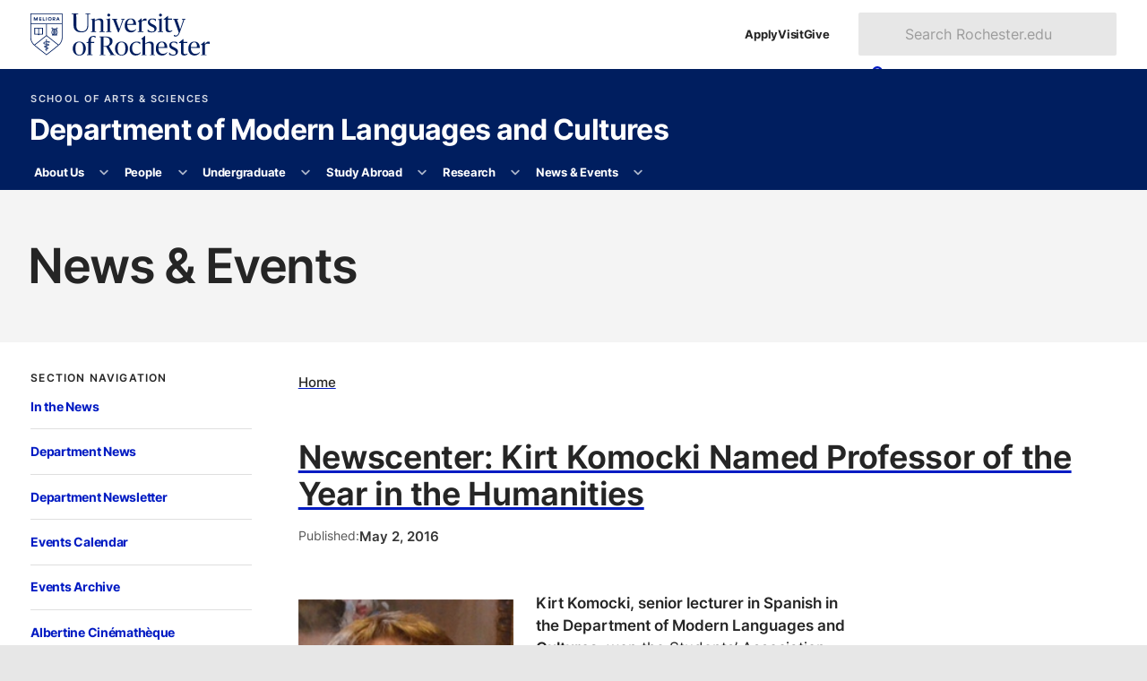

--- FILE ---
content_type: text/html
request_url: https://www.sas.rochester.edu/mlc/news-events/news/2016-05-02_komocki.html
body_size: 10233
content:
<!DOCTYPE html><html class="no-js" lang="en-US"><head><meta charset="utf-8"/><meta content="width=device-width" name="viewport"/><title>Newscenter: Kirt Komocki Named Professor of the Year in the Humanities : News &amp; Events : Department of Modern Languages and Cultures : University of Rochester</title><meta content="Kirt Komocki, senior lecturer in Spanish in the Department of Modern Languages and Cultures, won the&#160;Students&#8217; Association Government&#8217;s Profess" name="description"/>

    
    
      
      <link as="style" href="https://use.typekit.net/trg3udu.css" rel="preload"/><link as="style" href="https://www.rochester.edu/college/assets/yellowjacket/css/yellowjacket.min.css?v=6.0.0" rel="preload"/><link href="https://use.typekit.net/trg3udu.css" rel="stylesheet"/><link href="https://www.rochester.edu/college/assets/yellowjacket/css/yellowjacket.min.css?v=6.0.0" rel="stylesheet"/>
    
    
  
    
    
      
      <link href="https://www.rochester.edu/assets/images/brand/favicon/favicon-96x96.png" rel="icon" sizes="96x96" type="image/png"/><link href="https://www.rochester.edu/assets/images/brand/favicon/favicon.svg" rel="icon" type="image/svg+xml"/><link href="https://www.rochester.edu/assets/images/brand/favicon/favicon.ico" rel="shortcut icon"/><link href="https://www.rochester.edu/assets/images/brand/favicon/apple-touch-icon.png" rel="apple-touch-icon" sizes="180x180"/>
    
    
  
    <meta content="Cascade CMS" name="generator"/><meta content="Newscenter: Kirt Komocki Named Professor of the Year in the Humanities" property="og:title"/><meta content="website" property="og:type"/><meta content="https://www.sas.rochester.edu/mlc/news-events/news/2016-05-02_komocki.html" property="og:url"/><meta content="https://www.sas.rochester.edu/mlc/people/faculty/komocki_kirt/assets/images/kirt_komocki.jpg" property="og:image"/><link href="https://www.rochester.edu/college/assets/yellowjacket/css/pages/news-events.css" rel="stylesheet"/><meta content="836766a2ac19042a54c6a18f532377dd" name="id"/><script>(function(w,d,s,l,i){w[l]=w[l]||[];w[l].push(
{'gtm.start': new Date().getTime(),event:'gtm.js'}

);var f=d.getElementsByTagName(s)[0],
j=d.createElement(s),dl=l!='dataLayer'?'&amp;l='+l:'';j.async=true;j.src=
'https://www.googletagmanager.com/gtm.js?id='+i+dl;f.parentNode.insertBefore(j,f);
})(window,document,'script','dataLayer','GTM-NLM47DM');</script></head><body><noscript><iframe height="0" src="https://www.googletagmanager.com/ns.html?id=GTM-NLM47DM" style="display:none;visibility:hidden" width="0"></iframe></noscript><a class="show-on-focus" href="#main">Skip to main content</a><div class="container" id="container"><header class="layout-header" id="site-header">
        
    
      
      
      <div class="header-masthead university"><div><a aria-label="University of Rochester homepage" class="shield-link" href="https://rochester.edu/"><img alt="Rochester shield" height="52" src="https://www.rochester.edu/assets/images/brand/logos/primary_horizontal_navy.svg" width="221"/></a><ul class="navigation-list secondary"><li><a href="https://rochester.edu/admissions/">Apply</a></li><li><a href="https://rochester.edu/visit/">Visit</a></li><li><a href="https://rochester.edu/advancement/">Give</a></li></ul><button class="toggle-button" id="university-search-toggle" type="button"><svg xmlns="http://www.w3.org/2000/svg" aria-hidden="true" viewBox="0 0 512 512" width="16"><path d="M505 442.7L405.3 343c-4.5-4.5-10.6-7-17-7H372c27.6-35.3 44-79.7 44-128C416 93.1 322.9 0 208 0S0 93.1 0 208s93.1 208 208 208c48.3 0 92.7-16.4 128-44v16.3c0 6.4 2.5 12.5 7 17l99.7 99.7c9.4 9.4 24.6 9.4 33.9 0l28.3-28.3c9.4-9.4 9.4-24.6.1-34zM208 336c-70.7 0-128-57.2-128-128 0-70.7 57.2-128 128-128 70.7 0 128 57.2 128 128 0 70.7-57.2 128-128 128z"/></svg><svg xmlns="http://www.w3.org/2000/svg" aria-hidden="true" class="close" viewBox="0 0 352 512" width="12"><path d="M242.72 256l100.07-100.07c12.28-12.28 12.28-32.19 0-44.48l-22.24-22.24c-12.28-12.28-32.19-12.28-44.48 0L176 189.28 75.93 89.21c-12.28-12.28-32.19-12.28-44.48 0L9.21 111.45c-12.28 12.28-12.28 32.19 0 44.48L109.28 256 9.21 356.07c-12.28 12.28-12.28 32.19 0 44.48l22.24 22.24c12.28 12.28 32.2 12.28 44.48 0L176 322.72l100.07 100.07c12.28 12.28 32.2 12.28 44.48 0l22.24-22.24c12.28-12.28 12.28-32.19 0-44.48L242.72 256z"/></svg><span>Search</span></button><form action="https://www.rochester.edu/search/" aria-labelledby="header-search-label" class="university-search" id="university-search" method="get" role="search"><p class="show-for-sr" id="header-search-label">Search Rochester.edu</p><input name="cx" type="hidden" value="009288150455229766548:bzshgmx1l1m"/><input name="cof" type="hidden" value="FORID:10"/><input name="ie" type="hidden" value="UTF-8"/><label class="show-for-sr" for="search-form-input">Search text</label><input id="search-form-input" name="q" placeholder="Search Rochester.edu" type="text"/><button class="button" type="submit"><svg xmlns="http://www.w3.org/2000/svg" aria-hidden="true" viewBox="0 0 512 512" width="14"><path d="M505 442.7L405.3 343c-4.5-4.5-10.6-7-17-7H372c27.6-35.3 44-79.7 44-128C416 93.1 322.9 0 208 0S0 93.1 0 208s93.1 208 208 208c48.3 0 92.7-16.4 128-44v16.3c0 6.4 2.5 12.5 7 17l99.7 99.7c9.4 9.4 24.6 9.4 33.9 0l28.3-28.3c9.4-9.4 9.4-24.6.1-34zM208 336c-70.7 0-128-57.2-128-128 0-70.7 57.2-128 128-128 70.7 0 128 57.2 128 128 0 70.7-57.2 128-128 128z"/></svg><span>Search</span></button></form></div></div>
    
    
  
        
    
      <div class="header-masthead site"><div><div class="site-branding"><a class="administrative-unit" href="https://www.sas.rochester.edu/">School of Arts &amp; Sciences </a><a class="site-title" href="/mlc/index.html">Department of Modern Languages and Cultures</a></div><button aria-controls="site-nav" class="toggle-button" type="button"><svg xmlns="http://www.w3.org/2000/svg" aria-hidden="true" viewBox="0 0 448 512" width="14"><path d="M16 132h416c8.837 0 16-7.163 16-16V76c0-8.837-7.163-16-16-16H16C7.163 60 0 67.163 0 76v40c0 8.837 7.163 16 16 16zm0 160h416c8.837 0 16-7.163 16-16v-40c0-8.837-7.163-16-16-16H16c-8.837 0-16 7.163-16 16v40c0 8.837 7.163 16 16 16zm0 160h416c8.837 0 16-7.163 16-16v-40c0-8.837-7.163-16-16-16H16c-8.837 0-16 7.163-16 16v40c0 8.837 7.163 16 16 16z"/></svg><svg xmlns="http://www.w3.org/2000/svg" aria-hidden="true" class="close" viewBox="0 0 352 512" width="12"><path d="M242.72 256l100.07-100.07c12.28-12.28 12.28-32.19 0-44.48l-22.24-22.24c-12.28-12.28-32.19-12.28-44.48 0L176 189.28 75.93 89.21c-12.28-12.28-32.19-12.28-44.48 0L9.21 111.45c-12.28 12.28-12.28 32.19 0 44.48L109.28 256 9.21 356.07c-12.28 12.28-12.28 32.19 0 44.48l22.24 22.24c12.28 12.28 32.2 12.28 44.48 0L176 322.72l100.07 100.07c12.28 12.28 32.2 12.28 44.48 0l22.24-22.24c12.28-12.28 12.28-32.19 0-44.48L242.72 256z"/></svg><span>Menu</span></button></div></div>
    
    
  
        
    
      <div class="header-masthead navigation"><nav aria-labelledby="site-navigation-label" class="site-navigation" id="site-nav"><p hidden="" id="site-navigation-label">Site Navigation</p><ul class="navigation-list primary" id="site-navigation-list"><li class="has-subnav"><a href="/mlc/about/index.html">About Us</a><button aria-controls="list-1" aria-expanded="false" aria-label="More About Us pages" type="button"><svg xmlns="http://www.w3.org/2000/svg" aria-hidden="true" viewBox="0 0 448 512" width="10"><path d="M207.029 381.476L12.686 187.132c-9.373-9.373-9.373-24.569 0-33.941l22.667-22.667c9.357-9.357 24.522-9.375 33.901-.04L224 284.505l154.745-154.021c9.379-9.335 24.544-9.317 33.901.04l22.667 22.667c9.373 9.373 9.373 24.569 0 33.941L240.971 381.476c-9.373 9.372-24.569 9.372-33.942 0z"/></svg></button><ul id="list-1"><li><a href="/mlc/about/index.html">The MLC Community</a></li><li><a href="/mlc/about/why.html">Why MLC?</a></li><li><a href="/mlc/about/giving.html">Giving</a></li><li><a href="/mlc/about/contact.html">Contact Us</a></li></ul></li><li class="has-subnav"><a href="/mlc/people/index.html">People</a><button aria-controls="list-2" aria-expanded="false" aria-label="More People pages" type="button"><svg xmlns="http://www.w3.org/2000/svg" aria-hidden="true" viewBox="0 0 448 512" width="10"><path d="M207.029 381.476L12.686 187.132c-9.373-9.373-9.373-24.569 0-33.941l22.667-22.667c9.357-9.357 24.522-9.375 33.901-.04L224 284.505l154.745-154.021c9.379-9.335 24.544-9.317 33.901.04l22.667 22.667c9.373 9.373 9.373 24.569 0 33.941L240.971 381.476c-9.373 9.372-24.569 9.372-33.942 0z"/></svg></button><ul id="list-2"><li><a href="/mlc/people/faculty/index.html">Faculty</a></li><li><a href="/mlc/people/librarians/index.html">Librarians</a></li><li><a href="/mlc/people/emeriti/index.html">Professors Emeriti and In Memoriam</a></li><li><a href="/mlc/people/graduate-exchange/index.html">Graduate Exchange Students</a></li><li><a href="/mlc/people/staff/index.html">Staff</a></li></ul></li><li class="has-subnav"><a href="/mlc/undergraduate/index.html">Undergraduate</a><button aria-controls="list-3" aria-expanded="false" aria-label="More Undergraduate pages" type="button"><svg xmlns="http://www.w3.org/2000/svg" aria-hidden="true" viewBox="0 0 448 512" width="10"><path d="M207.029 381.476L12.686 187.132c-9.373-9.373-9.373-24.569 0-33.941l22.667-22.667c9.357-9.357 24.522-9.375 33.901-.04L224 284.505l154.745-154.021c9.379-9.335 24.544-9.317 33.901.04l22.667 22.667c9.373 9.373 9.373 24.569 0 33.941L240.971 381.476c-9.373 9.372-24.569 9.372-33.942 0z"/></svg></button><ul id="list-3"><li><a href="/mlc/undergraduate/index.html">Overview of the MLC Majors &amp; Minors</a></li><li class="has-subnav"><a href="#">Programs</a><button aria-controls="list-3-2" aria-expanded="false" aria-label="More Programs pages" type="button"><svg xmlns="http://www.w3.org/2000/svg" aria-hidden="true" viewBox="0 0 448 512" width="10"><path d="M207.029 381.476L12.686 187.132c-9.373-9.373-9.373-24.569 0-33.941l22.667-22.667c9.357-9.357 24.522-9.375 33.901-.04L224 284.505l154.745-154.021c9.379-9.335 24.544-9.317 33.901.04l22.667 22.667c9.373 9.373 9.373 24.569 0 33.941L240.971 381.476c-9.373 9.372-24.569 9.372-33.942 0z"/></svg></button><ul id="list-3-2"><li><a href="/mlc/undergraduate/chinese.html">Chinese</a></li><li><a href="/mlc/undergraduate/complit.html">Comparative Literature</a></li><li><a href="/mlc/undergraduate/east-asian-studies.html">East Asian Studies</a></li><li><a href="/mlc/undergraduate/french.html">French</a></li><li><a href="/mlc/undergraduate/german.html">German</a></li><li><a href="/mlc/undergraduate/italian.html">Italian</a></li><li><a href="/mlc/undergraduate/japanese.html">Japanese</a></li><li><a href="/mlc/undergraduate/korean.html">Korean</a></li><li><a href="/mlc/undergraduate/polish.html">Polish</a></li><li><a href="/mlc/undergraduate/portuguese.html">Portuguese</a></li><li><a href="/mlc/undergraduate/russian.html">Russian</a></li><li><a href="/mlc/undergraduate/russian-studies.html">Russian Studies</a></li><li><a href="/mlc/undergraduate/spanish.html">Spanish</a></li></ul></li><li class="has-subnav"><a href="/mlc/courses/index.html">Courses</a><button aria-controls="list-3-3" aria-expanded="false" aria-label="More Courses pages" type="button"><svg xmlns="http://www.w3.org/2000/svg" aria-hidden="true" viewBox="0 0 448 512" width="10"><path d="M207.029 381.476L12.686 187.132c-9.373-9.373-9.373-24.569 0-33.941l22.667-22.667c9.357-9.357 24.522-9.375 33.901-.04L224 284.505l154.745-154.021c9.379-9.335 24.544-9.317 33.901.04l22.667 22.667c9.373 9.373 9.373 24.569 0 33.941L240.971 381.476c-9.373 9.372-24.569 9.372-33.942 0z"/></svg></button><ul id="list-3-3"><li><a href="/mlc/courses/index.html">Courses by Program</a></li><li><a href="/mlc/undergraduate/language-courses.html">Language Courses</a></li><li><a href="/mlc/undergraduate/english-courses.html">Courses in English</a></li></ul></li><li><a href="/mlc/undergraduate/clusters.html">Clusters</a></li><li><a href="/mlc/undergraduate/seminar.html">Research Seminar</a></li><li><a href="/mlc/undergraduate/honors.html">Honors</a></li><li><a href="/mlc/undergraduate/honors-societies.html">Honor Societies</a></li><li><a href="/mlc/undergraduate/awards.html">Awards &amp; Prizes</a></li><li><a href="/mlc/undergraduate/advisors.html">Advisors</a></li><li><a href="/mlc/undergraduate/placement.html">Language Placement</a></li><li><a href="https://admissions.rochester.edu/applying/how-to-apply/">Applying</a></li></ul></li><li class="has-subnav"><a href="/mlc/abroad/index.html">Study Abroad</a><button aria-controls="list-4" aria-expanded="false" aria-label="More Study Abroad pages" type="button"><svg xmlns="http://www.w3.org/2000/svg" aria-hidden="true" viewBox="0 0 448 512" width="10"><path d="M207.029 381.476L12.686 187.132c-9.373-9.373-9.373-24.569 0-33.941l22.667-22.667c9.357-9.357 24.522-9.375 33.901-.04L224 284.505l154.745-154.021c9.379-9.335 24.544-9.317 33.901.04l22.667 22.667c9.373 9.373 9.373 24.569 0 33.941L240.971 381.476c-9.373 9.372-24.569 9.372-33.942 0z"/></svg></button><ul id="list-4"><li><a href="/mlc/abroad/index.html">Overview</a></li><li><a href="/mlc/abroad/tallinn.html">Estonia (Tallinn)</a></li><li><a href="/mlc/abroad/france.html">France (Rennes)</a></li><li><a href="/mlc/abroad/germany.html">Germany (Berlin)</a></li><li><a href="/mlc/abroad/italy.html">Italy (Summer Program)</a></li><li><a href="/mlc/abroad/tokyo.html">Japan (Tokyo)</a></li><li><a href="/mlc/abroad/korea.html">Korea (Seoul)</a></li><li><a href="/mlc/abroad/spain.html">Spain (Granada)</a></li><li><a href="/mlc/abroad/resources.html">Resources</a></li></ul></li><li class="has-subnav"><a href="/mlc/research/index.html">Research</a><button aria-controls="list-5" aria-expanded="false" aria-label="More Research pages" type="button"><svg xmlns="http://www.w3.org/2000/svg" aria-hidden="true" viewBox="0 0 448 512" width="10"><path d="M207.029 381.476L12.686 187.132c-9.373-9.373-9.373-24.569 0-33.941l22.667-22.667c9.357-9.357 24.522-9.375 33.901-.04L224 284.505l154.745-154.021c9.379-9.335 24.544-9.317 33.901.04l22.667 22.667c9.373 9.373 9.373 24.569 0 33.941L240.971 381.476c-9.373 9.372-24.569 9.372-33.942 0z"/></svg></button><ul id="list-5"><li><a href="/mlc/research/index.html">Overview</a></li><li><a href="/mlc/research/courses.html">Research Courses</a></li><li><a href="/mlc/research/seminar.html">Research Seminar</a></li><li><a href="/mlc/research/honors.html">Honors Program</a></li><li><a href="/mlc/research/conference.html">Undergraduate Research Conference</a></li><li><a href="/mlc/research/faculty.html">Faculty Research</a></li></ul></li><li class="has-subnav"><a href="/mlc/news-events/index.html">News &amp; Events</a><button aria-controls="list-6" aria-expanded="false" aria-label="More News &amp; Events pages" type="button"><svg xmlns="http://www.w3.org/2000/svg" aria-hidden="true" viewBox="0 0 448 512" width="10"><path d="M207.029 381.476L12.686 187.132c-9.373-9.373-9.373-24.569 0-33.941l22.667-22.667c9.357-9.357 24.522-9.375 33.901-.04L224 284.505l154.745-154.021c9.379-9.335 24.544-9.317 33.901.04l22.667 22.667c9.373 9.373 9.373 24.569 0 33.941L240.971 381.476c-9.373 9.372-24.569 9.372-33.942 0z"/></svg></button><ul id="list-6"><li><a href="/mlc/news-events/index.html">In the News</a></li><li><a href="/mlc/news-events/news/index.html">Department News</a></li><li><a href="/mlc/news-events/newsletter.html">Department Newsletter</a></li><li><a href="/mlc/news-events/events/index.html">Events Calendar</a></li><li><a href="/mlc/news-events/events/archive.html">Events Archive</a></li><li><a href="/mlc/news-events/albertine-cinematheque.html">Albertine Cinémathèque</a></li><li class="has-subnav"><a href="/mlc/photo-contest/rrpc-main-page.html">Rennes-Rochester Photo Contest</a><button aria-controls="list-6-7" aria-expanded="false" aria-label="More Rennes-Rochester Photo Contest pages" type="button"><svg xmlns="http://www.w3.org/2000/svg" aria-hidden="true" viewBox="0 0 448 512" width="10"><path d="M207.029 381.476L12.686 187.132c-9.373-9.373-9.373-24.569 0-33.941l22.667-22.667c9.357-9.357 24.522-9.375 33.901-.04L224 284.505l154.745-154.021c9.379-9.335 24.544-9.317 33.901.04l22.667 22.667c9.373 9.373 9.373 24.569 0 33.941L240.971 381.476c-9.373 9.372-24.569 9.372-33.942 0z"/></svg></button><ul id="list-6-7"><li><a href="/mlc/photo-contest/rrpc-wall-1.html">Rennes-Rochester Photo Contest Exhibit - Wall 1</a></li><li><a href="/mlc/photo-contest/rrpc-wall-2.html">Rennes-Rochester Photo Contest Exhibit - Wall 2</a></li><li><a href="/mlc/photo-contest/rrpc-wall-3.html">Rennes-Rochester Photo Contest Exhibit - Wall 3</a></li><li><a href="/mlc/photo-contest/rrpc-lens-exchange.html">Through the Lens of the Exchange</a></li></ul></li></ul></li></ul></nav></div>
    
    
  
        
        
      </header><main class="layout-main" id="main"><header class="main-header"><h1>News &amp; Events</h1></header><div class="main-content"><div class="page-content content-wrapper"><div class="page-content__nav"><nav aria-labelledby="section-nav-title-1" class="sidebar-section"><button aria-controls="sidebar-navigation-1" class="section-title" id="section-nav-title-1">Section Navigation<svg xmlns="http://www.w3.org/2000/svg" aria-hidden="true" viewBox="0 0 320 512" width="9"><path d="M137.4 374.6c12.5 12.5 32.8 12.5 45.3 0l128-128c9.2-9.2 11.9-22.9 6.9-34.9s-16.6-19.8-29.6-19.8L32 192c-12.9 0-24.6 7.8-29.6 19.8s-2.2 25.7 6.9 34.9l128 128z"/></svg></button><div class="section-navigation" id="sidebar-navigation-1"><ul class="navigation-list tertiary"><li><a href="../index.html">In the News</a></li><li><a href="index.html">Department News</a></li><li><a href="../newsletter.html">Department Newsletter</a></li><li><a href="../events/index.html">Events Calendar</a></li><li><a href="../events/archive.html">Events Archive</a></li><li><a href="../albertine-cinematheque.html">Albertine Cinémathèque</a></li><li><a href="../../photo-contest/rrpc-main-page.html">Rennes-Rochester Photo Contest</a></li></ul></div></nav></div><div class="page-content__main"><ul class="breadcrumbs"><li><a href="../../index.html">Home</a></li></ul><article class="article"><header><h2 class="headline"><a href="http://www.rochester.edu/newscenter/four-professors-honored-by-sa-government/">Newscenter: Kirt Komocki Named Professor of the Year in the Humanities</a></h2><dl class="news-header-meta"><div><dt>Published</dt><dd>May&#160;2, 2016</dd></div></dl></header><p><img align="left" alt="" class="left" height="288" src="../../people/faculty/komocki_kirt/assets/images/kirt_komocki.jpg" width="240"/><strong>Kirt Komocki, senior lecturer in Spanish in the Department of Modern Languages and Cultures</strong>, won the&#160;Students&#8217; Association Government&#8217;s Professor of the Year&#160;in the Humanities field. He joined Rochester in 2013 as a visiting assistant professor and was appointed a senior lecturer in 2014.&#160;Komocki earned his Ph.D from The Ohio State University. He will be leading the Modern Language and Cultures&#8217; education abroad program this summer in Granada, Spain.</p></article></div></div></div><footer class="main-footer"><div class="content-wrapper"><a href="https://www.rochester.edu/digital-accessibility/report-barrier/">Report a Digital Accessibility Barrier</a></div></footer></main><footer class="layout-footer" id="site-footer">
        
    
      <div class="theme footer-top"><section class="site-contact"><h2>Department of Modern Languages and Cultures</h2><dl><div><dt><svg xmlns="http://www.w3.org/2000/svg" aria-hidden="true" viewBox="0 0 384 512" width="16"><path d="M172.268 501.67C26.97 291.031 0 269.413 0 192 0 85.961 85.961 0 192 0s192 85.961 192 192c0 77.413-26.97 99.031-172.268 309.67-9.535 13.774-29.93 13.773-39.464 0zM192 272c44.183 0 80-35.817 80-80s-35.817-80-80-80-80 35.817-80 80 35.817 80 80 80z"/></svg><span class="show-for-sr">Location</span></dt><dd>University of Rochester<br/>403 Lattimore Hall<br/>P.O. Box 270082<br/>Rochester, NY 14627</dd></div><div><dt><svg xmlns="http://www.w3.org/2000/svg" aria-hidden="true" viewBox="0 0 512 512" width="17"><path d="M497.39 361.8l-112-48a24 24 0 0 0-28 6.9l-49.6 60.6A370.66 370.66 0 0 1 130.6 204.11l60.6-49.6a23.94 23.94 0 0 0 6.9-28l-48-112A24.16 24.16 0 0 0 122.6.61l-104 24A24 24 0 0 0 0 48c0 256.5 207.9 464 464 464a24 24 0 0 0 23.4-18.6l24-104a24.29 24.29 0 0 0-14.01-27.6z"/></svg><span class="show-for-sr">Phone</span></dt><dd><a href="tel:5852754251">(585) 275-4251</a></dd></div></dl></section><section class="resources-for"><h2>Resources for</h2><ul><li><a href="https://www.rochester.edu/admissions/">Prospective students</a></li><li><a href="https://www.rochester.edu/students/">Current students</a></li><li><a href="https://www.rochester.edu/parents-families/">Parents &amp; families</a></li><li><a href="https://www.rochester.edu/working/">Faculty &amp; staff</a></li><li><a href="https://www.rochester.edu/alumni/">Alumni</a></li></ul></section><section class="helpful-links"><h2>Helpful links</h2><ul><li><a href="https://www.rochester.edu/asei/">Intranet</a></li><li><a href="https://rochester.edu/college/webcomm/">Web Communications</a></li><li><a href="https://www.rochester.edu/contact/">Contact</a></li><li><a href="https://onlinedirectory.ur.rochester.edu/">Directory</a></li><li><a href="https://www.rochester.edu/human-resources/">Human resources</a></li><li><a href="https://tech.rochester.edu/services/ur-mobile/">UR Mobile (app)</a></li><li><a href="https://www.rochester.edu/parking/">Parking &amp; shuttles</a></li><li><a href="https://tech.rochester.edu/">Information technology</a></li><li><a href="https://learn.rochester.edu/">Blackboard</a></li><li><a href="https://www.rochester.edu/human-resources/myurhr/">myURHR</a></li><li><a href="https://mypath.rochester.edu/">MyPath</a></li></ul></section><section class="schools-divisions"><h2>Schools &amp; divisions</h2><ul><li><a href="https://www.sas.rochester.edu/">School of Arts &amp; Sciences</a></li><li><a href="https://www.hajim.rochester.edu/">Hajim School of Engineering</a></li><li><a href="https://www.esm.rochester.edu/">Eastman School of Music</a></li><li><a href="https://www.urmc.rochester.edu/smd/">School of Medicine &amp; Dentistry</a></li><li><a href="https://www.son.rochester.edu/">School of Nursing</a></li><li><a href="https://simon.rochester.edu/">Simon Business School</a></li><li><a href="https://www.rochester.edu/Warner/">Warner School of Education</a></li><li><a href="https://www.lle.rochester.edu/">Laboratory for Laser Energetics</a></li></ul></section><section class="libraries-collections"><h2>Libraries &amp; collections</h2><ul><li><a href="https://www.rochester.edu/libraries/">University Libraries</a></li><li><a href="https://mag.rochester.edu/">Memorial Art Gallery</a></li></ul></section><section class="ever-better"><h2>Ever better</h2><ul><li><a href="https://www.rochester.edu/global/">Global engagement</a></li><li><a href="https://www.rochester.edu/accessibility.html">Accessibility</a></li><li><a href="https://www.rochester.edu/about/values.html">Vision &amp; Values</a></li><li><a href="https://www.rochester.edu/oee/">Office of University Engagement and Enrichment</a></li><li><a href="https://www.rochester.edu/eoc/nondiscrimination-statement/">Nondiscrimination &amp; Title IX</a></li></ul></section><section class="more-rochester"><h2>More Rochester</h2><ul><li><a href="https://www.rochester.edu/newscenter"><svg xmlns="http://www.w3.org/2000/svg" aria-hidden="true" viewBox="0 0 512 512" width="18"><path d="M456 32h-304C121.1 32 96 57.13 96 88v320c0 13.22-10.77 24-24 24S48 421.2 48 408V112c0-13.25-10.75-24-24-24S0 98.75 0 112v296C0 447.7 32.3 480 72 480h352c48.53 0 88-39.47 88-88v-304C512 57.13 486.9 32 456 32zM464 392c0 22.06-17.94 40-40 40H139.9C142.5 424.5 144 416.4 144 408v-320c0-4.406 3.594-8 8-8h304c4.406 0 8 3.594 8 8V392zM264 272h-64C186.8 272 176 282.8 176 296S186.8 320 200 320h64C277.3 320 288 309.3 288 296S277.3 272 264 272zM408 272h-64C330.8 272 320 282.8 320 296S330.8 320 344 320h64c13.25 0 24-10.75 24-24S421.3 272 408 272zM264 352h-64c-13.25 0-24 10.75-24 24s10.75 24 24 24h64c13.25 0 24-10.75 24-24S277.3 352 264 352zM408 352h-64C330.8 352 320 362.8 320 376s10.75 24 24 24h64c13.25 0 24-10.75 24-24S421.3 352 408 352zM400 112h-192c-17.67 0-32 14.33-32 32v64c0 17.67 14.33 32 32 32h192c17.67 0 32-14.33 32-32v-64C432 126.3 417.7 112 400 112z"/></svg>News</a></li><li><a href="https://events.rochester.edu/"><svg xmlns="http://www.w3.org/2000/svg" aria-hidden="true" viewBox="0 0 448 512" width="16"><path d="M152 64H296V24C296 10.75 306.7 0 320 0C333.3 0 344 10.75 344 24V64H384C419.3 64 448 92.65 448 128V448C448 483.3 419.3 512 384 512H64C28.65 512 0 483.3 0 448V128C0 92.65 28.65 64 64 64H104V24C104 10.75 114.7 0 128 0C141.3 0 152 10.75 152 24V64zM48 248H128V192H48V248zM48 296V360H128V296H48zM176 296V360H272V296H176zM320 296V360H400V296H320zM400 192H320V248H400V192zM400 408H320V464H384C392.8 464 400 456.8 400 448V408zM272 408H176V464H272V408zM128 408H48V448C48 456.8 55.16 464 64 464H128V408zM272 192H176V248H272V192z"/></svg>Events</a></li><li><a href="https://uofrathletics.com/"><svg xmlns="http://www.w3.org/2000/svg" aria-hidden="true" viewBox="0 0 512 512" width="18"><path d="M62.7 223.4c-4.8 .4-9.7 .6-14.7 .6c-15.6 0-30.8-2-45.2-5.9C19.2 107.1 107.1 19.2 218.1 2.8C222 17.2 224 32.4 224 48c0 4.9-.2 9.8-.6 14.7c-.7 8.8 5.8 16.5 14.6 17.3s16.5-5.8 17.3-14.6c.5-5.7 .7-11.5 .7-17.3c0-16.5-1.9-32.6-5.6-47.9c1.8 0 3.7-.1 5.6-.1C397.4 0 512 114.6 512 256c0 1.9 0 3.7-.1 5.6c-15.4-3.6-31.4-5.6-47.9-5.6c-5.8 0-11.6 .2-17.3 .7c-8.8 .7-15.4 8.5-14.6 17.3s8.5 15.4 17.3 14.6c4.8-.4 9.7-.6 14.7-.6c15.6 0 30.8 2 45.2 5.9C492.8 404.9 404.9 492.8 293.9 509.2C290 494.8 288 479.6 288 464c0-4.9 .2-9.8 .6-14.7c.7-8.8-5.8-16.5-14.6-17.3s-16.5 5.8-17.3 14.6c-.5 5.7-.7 11.5-.7 17.3c0 16.5 1.9 32.6 5.6 47.9c-1.8 0-3.7 .1-5.6 .1C114.6 512 0 397.4 0 256c0-1.9 0-3.7 .1-5.6C15.4 254.1 31.5 256 48 256c5.8 0 11.6-.2 17.3-.7c8.8-.7 15.4-8.5 14.6-17.3s-8.5-15.4-17.3-14.6zM121.3 208c-8 3.7-11.6 13.2-7.9 21.2s13.2 11.6 21.2 7.9c45.2-20.8 81.7-57.2 102.5-102.5c3.7-8 .2-17.5-7.9-21.2s-17.5-.2-21.2 7.9c-17.6 38.3-48.5 69.2-86.7 86.7zm277.2 74.7c-3.7-8-13.2-11.6-21.2-7.9c-45.2 20.8-81.7 57.2-102.5 102.5c-3.7 8-.2 17.5 7.9 21.2s17.5 .2 21.2-7.9c17.6-38.3 48.5-69.2 86.7-86.7c8-3.7 11.6-13.2 7.9-21.2z"/></svg>Athletics</a></li><li><a href="https://www.rochester.edu/arts/"><svg xmlns="http://www.w3.org/2000/svg" aria-hidden="true" viewBox="0 0 640 512" width="22"><path d="M399.3 509.7c-58.2-8.8-108.2-72.8-137.6-119.7c-20-31.9-25.1-70.3-19.6-107.7L266.3 118c1.4-9.8 5.1-19.2 12.9-25.2c20.2-15.6 72.4-41.5 185.1-24.5s155.2 57.4 170 78.3c5.7 8 6.5 18.1 5.1 27.9L615.2 338.8c-5.5 37.3-21.5 72.6-49.8 97.2c-41.7 36.1-108 82.5-166.1 73.7zm17.1-277.7c.1-.5 .2-1.1 .3-1.6c3.2-21.8-11.6-42-33.1-45.3s-41.5 11.8-44.7 33.5c-.1 .5-.1 1.1-.2 1.6c-.6 5.4 5.2 8.4 10.3 6.7c9-3 18.8-3.9 28.7-2.4s19.1 5.3 26.8 10.8c4.4 3.1 10.8 2 11.8-3.3zm112.6 22.2c4.4 3.1 10.8 2 11.8-3.3c.1-.5 .2-1.1 .3-1.6c3.2-21.8-11.6-42-33.1-45.3s-41.5 11.8-44.7 33.5c-.1 .5-.1 1.1-.2 1.6c-.6 5.4 5.2 8.4 10.3 6.7c9-3 18.8-3.9 28.7-2.4s19.1 5.3 26.8 10.8zm-11.5 85.2c-28.8 12.8-61.4 17.8-94.9 12.8s-63.2-19.5-87-40.3c-6.3-5.5-16.2-1.7-15.2 6.7c5.9 48.5 43 89.1 93 96.7s97.2-20.2 116.8-64.9c3.4-7.7-5-14.3-12.6-10.9zM240.7 446.9c-58.2 8.8-124.5-37.5-166.1-73.7c-28.3-24.5-44.3-59.8-49.8-97.2L.6 111.8C-.8 102 0 91.9 5.7 83.9C20.5 63 63 22.7 175.7 5.6s164.9 8.9 185.1 24.5c.9 .7 1.7 1.4 2.4 2.1c-52.8 4.8-85.1 21-103.6 35.3c-17 13.1-23 32-25 45.9L215.3 244.7c-2.6 .1-5.2 .4-7.9 .8c-35.2 5.3-61.8 32.7-68.2 66.3c-1.6 8.2 8.3 12.2 14.8 7c15.6-12.4 34.1-21.3 54.7-25.4c-3 38.4 4 78.7 25.9 113.6c6.9 11 15 23.1 24.2 35.4c-5.9 2.1-11.9 3.6-18 4.5zM174.1 157c-1-5.3-7.4-6.4-11.8-3.3c-7.7 5.5-16.8 9.3-26.8 10.8s-19.8 .6-28.7-2.4c-5.1-1.7-10.9 1.3-10.3 6.7c.1 .5 .1 1.1 .2 1.6c3.2 21.8 23.2 36.8 44.7 33.5s36.3-23.5 33.1-45.3c-.1-.5-.2-1.1-.3-1.6z"/></svg>Arts</a></li></ul></section></div>
    
    
  
        
    
      <div class="footer-social"><picture><img alt="Two University of Rochester students working on an experiment in a lab." height="250" loading="lazy" src="https://www.rochester.edu/assets/images/insta/insta_one.webp" width="250"/></picture><picture><img alt="Exterior profile of the University of Rochester’s Eastman School of Music. " height="250" loading="lazy" src="https://www.rochester.edu/assets/images/insta/insta_two.webp" width="250"/></picture><picture><img alt="University of Rochester student plays the violin during a concert." height="250" loading="lazy" src="https://www.rochester.edu/assets/images/insta/insta_three.webp" width="250"/></picture><div><ul class="social-list"><li><a href="https://www.facebook.com/University.of.Rochester"><svg xmlns="http://www.w3.org/2000/svg" aria-hidden="true" viewBox="0 0 320 512" width="10"><path d="M279.14 288l14.22-92.66h-88.91v-60.13c0-25.35 12.42-50.06 52.24-50.06h40.42V6.26S260.43 0 225.36 0c-73.22 0-121.08 44.38-121.08 124.72v70.62H22.89V288h81.39v224h100.17V288z"/></svg><span>Facebook</span></a></li><li><a href="https://www.youtube.com/user/UniversityRochester"><svg xmlns="http://www.w3.org/2000/svg" aria-hidden="true" viewBox="0 0 576 512" width="16"><path d="M549.655 124.083c-6.281-23.65-24.787-42.276-48.284-48.597C458.781 64 288 64 288 64S117.22 64 74.629 75.486c-23.497 6.322-42.003 24.947-48.284 48.597-11.412 42.867-11.412 132.305-11.412 132.305s0 89.438 11.412 132.305c6.281 23.65 24.787 41.5 48.284 47.821C117.22 448 288 448 288 448s170.78 0 213.371-11.486c23.497-6.321 42.003-24.171 48.284-47.821 11.412-42.867 11.412-132.305 11.412-132.305s0-89.438-11.412-132.305zm-317.51 213.508V175.185l142.739 81.205-142.739 81.201z"/></svg><span>YouTube</span></a></li><li><a href="https://www.twitter.com/UofR"><svg xmlns="http://www.w3.org/2000/svg" aria-hidden="true" viewBox="0 0 512 512" width="15"><path d="M389.2 48h70.6L305.6 224.2 487 464H345L233.7 318.6 106.5 464H35.8L200.7 275.5 26.8 48H172.4L272.9 180.9 389.2 48zM364.4 421.8h39.1L151.1 88h-42L364.4 421.8z"/></svg><span>X / Twitter</span></a></li><li><a href="https://www.tiktok.com/@urochester"><svg xmlns="http://www.w3.org/2000/svg" aria-hidden="true" viewBox="0 0 448 512" width="14"><path d="M448 209.9a210.1 210.1 0 0 1 -122.8-39.3V349.4A162.6 162.6 0 1 1 185 188.3V278.2a74.6 74.6 0 1 0 52.2 71.2V0l88 0a121.2 121.2 0 0 0 1.9 22.2h0A122.2 122.2 0 0 0 381 102.4a121.4 121.4 0 0 0 67 20.1z"/></svg><span>TikTok</span></a></li><li><a href="https://www.instagram.com/urochester/"><svg xmlns="http://www.w3.org/2000/svg" aria-hidden="true" viewBox="0 0 448 512" width="14"><path d="M224.1 141c-63.6 0-114.9 51.3-114.9 114.9s51.3 114.9 114.9 114.9S339 319.5 339 255.9 287.7 141 224.1 141zm0 189.6c-41.1 0-74.7-33.5-74.7-74.7s33.5-74.7 74.7-74.7 74.7 33.5 74.7 74.7-33.6 74.7-74.7 74.7zm146.4-194.3c0 14.9-12 26.8-26.8 26.8-14.9 0-26.8-12-26.8-26.8s12-26.8 26.8-26.8 26.8 12 26.8 26.8zm76.1 27.2c-1.7-35.9-9.9-67.7-36.2-93.9-26.2-26.2-58-34.4-93.9-36.2-37-2.1-147.9-2.1-184.9 0-35.8 1.7-67.6 9.9-93.9 36.1s-34.4 58-36.2 93.9c-2.1 37-2.1 147.9 0 184.9 1.7 35.9 9.9 67.7 36.2 93.9s58 34.4 93.9 36.2c37 2.1 147.9 2.1 184.9 0 35.9-1.7 67.7-9.9 93.9-36.2 26.2-26.2 34.4-58 36.2-93.9 2.1-37 2.1-147.8 0-184.8zM398.8 388c-7.8 19.6-22.9 34.7-42.6 42.6-29.5 11.7-99.5 9-132.1 9s-102.7 2.6-132.1-9c-19.6-7.8-34.7-22.9-42.6-42.6-11.7-29.5-9-99.5-9-132.1s-2.6-102.7 9-132.1c7.8-19.6 22.9-34.7 42.6-42.6 29.5-11.7 99.5-9 132.1-9s102.7-2.6 132.1 9c19.6 7.8 34.7 22.9 42.6 42.6 11.7 29.5 9 99.5 9 132.1s2.7 102.7-9 132.1z"/></svg><span>Instagram</span></a></li><li><a href="https://www.linkedin.com/school/university-of-rochester/"><svg xmlns="http://www.w3.org/2000/svg" aria-hidden="true" viewBox="0 0 448 512" width="14"><path d="M100.28 448H7.4V148.9h92.88zM53.79 108.1C24.09 108.1 0 83.5 0 53.8a53.79 53.79 0 0 1 107.58 0c0 29.7-24.1 54.3-53.79 54.3zM447.9 448h-92.68V302.4c0-34.7-.7-79.2-48.29-79.2-48.29 0-55.69 37.7-55.69 76.7V448h-92.78V148.9h89.08v40.8h1.3c12.4-23.5 42.69-48.3 87.88-48.3 94 0 111.28 61.9 111.28 142.3V448z"/></svg><span>LinkedIn</span></a></li><li><a href="https://www.threads.net/urochester"><svg xmlns="http://www.w3.org/2000/svg" aria-hidden="true" viewBox="0 0 448 512" width="16"><path d="M331.5 235.7c2.2 .9 4.2 1.9 6.3 2.8c29.2 14.1 50.6 35.2 61.8 61.4c15.7 36.5 17.2 95.8-30.3 143.2c-36.2 36.2-80.3 52.5-142.6 53h-.3c-70.2-.5-124.1-24.1-160.4-70.2c-32.3-41-48.9-98.1-49.5-169.6V256v-.2C17 184.3 33.6 127.2 65.9 86.2C102.2 40.1 156.2 16.5 226.4 16h.3c70.3 .5 124.9 24 162.3 69.9c18.4 22.7 32 50 40.6 81.7l-40.4 10.8c-7.1-25.8-17.8-47.8-32.2-65.4c-29.2-35.8-73-54.2-130.5-54.6c-57 .5-100.1 18.8-128.2 54.4C72.1 146.1 58.5 194.3 58 256c.5 61.7 14.1 109.9 40.3 143.3c28 35.6 71.2 53.9 128.2 54.4c51.4-.4 85.4-12.6 113.7-40.9c32.3-32.2 31.7-71.8 21.4-95.9c-6.1-14.2-17.1-26-31.9-34.9c-3.7 26.9-11.8 48.3-24.7 64.8c-17.1 21.8-41.4 33.6-72.7 35.3c-23.6 1.3-46.3-4.4-63.9-16c-20.8-13.8-33-34.8-34.3-59.3c-2.5-48.3 35.7-83 95.2-86.4c21.1-1.2 40.9-.3 59.2 2.8c-2.4-14.8-7.3-26.6-14.6-35.2c-10-11.7-25.6-17.7-46.2-17.8H227c-16.6 0-39 4.6-53.3 26.3l-34.4-23.6c19.2-29.1 50.3-45.1 87.8-45.1h.8c62.6 .4 99.9 39.5 103.7 107.7l-.2 .2zm-156 68.8c1.3 25.1 28.4 36.8 54.6 35.3c25.6-1.4 54.6-11.4 59.5-73.2c-13.2-2.9-27.8-4.4-43.4-4.4c-4.8 0-9.6 .1-14.4 .4c-42.9 2.4-57.2 23.2-56.2 41.8l-.1 .1z"/></svg><span>Threads</span></a></li><li><a class="follow" href="https://www.rochester.edu/social"><span>Follow Rochester<svg xmlns="http://www.w3.org/2000/svg" aria-hidden="true" viewBox="0 0 448 512" width="16"><path d="M264.6 70.63l176 168c4.75 4.531 7.438 10.81 7.438 17.38s-2.688 12.84-7.438 17.38l-176 168c-9.594 9.125-24.78 8.781-33.94-.8125c-9.156-9.5-8.812-24.75 .8125-33.94l132.7-126.6H24.01c-13.25 0-24.01-10.76-24.01-24.01s10.76-23.99 24.01-23.99h340.1l-132.7-126.6C221.8 96.23 221.5 80.98 230.6 71.45C239.8 61.85 254.1 61.51 264.6 70.63z"/></svg></span></a></li></ul></div><picture><img alt="Three University of Rochester sophomores posed together while wearing University of Rochester hats. " height="250" loading="lazy" src="https://www.rochester.edu/assets/images/insta/insta_four.webp" width="250"/></picture><picture><img alt="The University of Rochester Rush Rhees Library bell tower at sunrise. " height="250" loading="lazy" src="https://www.rochester.edu/assets/images/insta/insta_five.webp" width="250"/></picture><picture><img alt="Close up of a therapy dog’s nose on the University of Rochester river campus. " height="250" loading="lazy" src="https://www.rochester.edu/assets/images/insta/insta_six.webp" width="250"/></picture></div>
    
    
  
        
    
      
      <div class="footer-bottom theme"><div class="bottom-branding"><a aria-label="University of Rochester homepage" class="footer shield-link" href="https://www.rochester.edu/"><img alt="University of Rochester logo" height="62" src="https://www.rochester.edu/assets/images/brand/logos/primary_horizontal_knockout.svg" width="264"/></a><ul class="navigation-list secondary"><li><a class="button" href="https://www.rochester.edu/contact/"><svg xmlns="http://www.w3.org/2000/svg" aria-hidden="true" viewBox="0 0 320 512" width="20"><path d="M272 0H48C21.5 0 0 21.5 0 48v416c0 26.5 21.5 48 48 48h224c26.5 0 48-21.5 48-48V48c0-26.5-21.5-48-48-48zM160 480c-17.7 0-32-14.3-32-32s14.3-32 32-32 32 14.3 32 32-14.3 32-32 32zm112-108c0 6.6-5.4 12-12 12H60c-6.6 0-12-5.4-12-12V60c0-6.6 5.4-12 12-12h200c6.6 0 12 5.4 12 12v312z"/></svg><span><small>Contact us</small><br/>(585) 275-2121</span></a></li><li><a class="button" href="https://www.rochester.edu/maps/"><svg xmlns="http://www.w3.org/2000/svg" aria-hidden="true" viewBox="0 0 384 512" width="20"><path d="M172.268 501.67C26.97 291.031 0 269.413 0 192 0 85.961 85.961 0 192 0s192 85.961 192 192c0 77.413-26.97 99.031-172.268 309.67-9.535 13.774-29.93 13.773-39.464 0zM192 272c44.183 0 80-35.817 80-80s-35.817-80-80-80-80 35.817-80 80 35.817 80 80 80z"/></svg><span><small>See maps and directions</small><br/>Rochester, NY</span></a></li></ul></div><div class="bottom-extra"><form action="https://www.rochester.edu/search/" aria-labelledby="footer-search-label" class="footer-search" method="get" role="search"><p class="show-for-sr" id="footer-search-label">Search Rochester.edu</p><input name="cx" type="hidden" value="009288150455229766548:bzshgmx1l1m"/><input name="cof" type="hidden" value="FORID:10"/><input name="ie" type="hidden" value="UTF-8"/><label class="show-for-sr" for="footer-search-form-input">Search text</label><input id="footer-search-form-input" name="q" placeholder="Search Rochester.edu" type="text"/><button type="submit"><svg xmlns="http://www.w3.org/2000/svg" aria-hidden="true" viewBox="0 0 512 512" width="18"><path d="M505 442.7L405.3 343c-4.5-4.5-10.6-7-17-7H372c27.6-35.3 44-79.7 44-128C416 93.1 322.9 0 208 0S0 93.1 0 208s93.1 208 208 208c48.3 0 92.7-16.4 128-44v16.3c0 6.4 2.5 12.5 7 17l99.7 99.7c9.4 9.4 24.6 9.4 33.9 0l28.3-28.3c9.4-9.4 9.4-24.6.1-34zM208 336c-70.7 0-128-57.2-128-128 0-70.7 57.2-128 128-128 70.7 0 128 57.2 128 128 0 70.7-57.2 128-128 128z"/></svg><span class="show-for-sr">Search</span></button></form><ul class="navigation-list secondary"><li><a href="https://www.rochester.edu/privacy/">Privacy</a></li><li><a href="https://www.rochester.edu/copyright.html">Copyright</a></li><li><a href="https://www.rochester.edu/emergency/">Emergency Information</a></li></ul></div><p class="copyright"><small>&#169; University of Rochester 1996–2025</small></p></div>
    
    
  
        
        
      </footer></div>
    
    
      
      <script src="https://www.rochester.edu/college/assets/yellowjacket/scripts/contrib/jquery.min.js"></script><script src="https://www.rochester.edu/college/assets/yellowjacket/scripts/contrib/foundation.min.js"></script><script src="https://www.rochester.edu/college/assets/yellowjacket/scripts/custom/init.js?v=2.1.7a"></script><script src="https://www.rochester.edu/college/assets/yellowjacket/js/site-navigation.js"></script><script src="https://www.rochester.edu/college/assets/yellowjacket/js/layout-header.js"></script><script src="https://www.rochester.edu/college/assets/yellowjacket/js/news-card.js"></script><script async="true" src="https://apply.grad.rochester.edu/ping">/**/</script>
    
    
  
    
    
    
    
    
  </body></html>